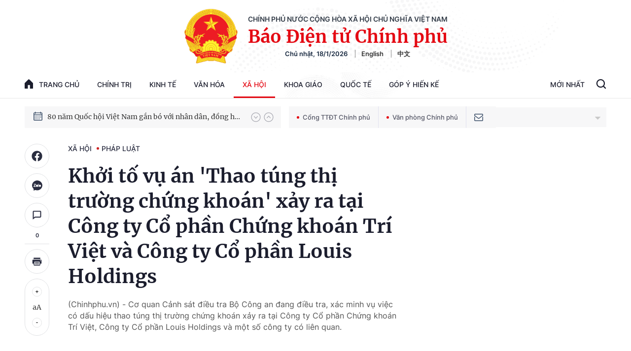

--- FILE ---
content_type: text/html; charset=utf-8
request_url: https://baochinhphu.vn/ajax/detail-bottom-box-10229.htm
body_size: 2275
content:

<div class="boxsamecate">
    
    <div class="detail__category">
        <div class="layout__title-page-bor">
            <span class="title-link">Bài viết cùng chuyên mục</span>
        </div>
        <div class="detail__category-content">
            <div class="box-stream" data-layout="1" data-key="keycd">
                    <div class="box-stream-item" data-id="102260118220611363">
                        <a class="box-stream-link-with-avatar" href="/toa-an-nhan-dan-phao-dai-chinh-tri-phap-ly-diem-tua-cua-the-che-niem-tin-cua-nhan-dan-102260118220611363.htm" title="T&#xF2;a &#xE1;n nh&#xE2;n d&#xE2;n: Ph&#xE1;o &#x111;&#xE0;i ch&#xED;nh tr&#x1ECB; &#x2013; ph&#xE1;p l&#xFD;, &#x111;i&#x1EC3;m t&#x1EF1;a c&#x1EE7;a th&#x1EC3; ch&#x1EBF;, ni&#x1EC1;m tin c&#x1EE7;a Nh&#xE2;n d&#xE2;n" data-id="102260118220611363">
                            <img data-type="avatar" src="https://bcp.cdnchinhphu.vn/zoom/299_156/334894974524682240/2026/1/18/ky-niem-tand-1-176874854317582573382-58-0-1043-1576-crop-17687487488061297511337.jpg" alt="T&#xF2;a &#xE1;n nh&#xE2;n d&#xE2;n: Ph&#xE1;o &#x111;&#xE0;i ch&#xED;nh tr&#x1ECB; &#x2013; ph&#xE1;p l&#xFD;, &#x111;i&#x1EC3;m t&#x1EF1;a c&#x1EE7;a th&#x1EC3; ch&#x1EBF;, ni&#x1EC1;m tin c&#x1EE7;a Nh&#xE2;n d&#xE2;n" width="260" height="156" data-width="260" data-height="156" class="box-stream-avatar">
                        </a>
                        <div class="box-stream-content">
                            <div>
                                <a data-type="title" data-linktype="newsdetail" data-id="102260118220611363" class="box-stream-link-title" data-newstype="0" href="/toa-an-nhan-dan-phao-dai-chinh-tri-phap-ly-diem-tua-cua-the-che-niem-tin-cua-nhan-dan-102260118220611363.htm" title="T&#xF2;a &#xE1;n nh&#xE2;n d&#xE2;n: Ph&#xE1;o &#x111;&#xE0;i ch&#xED;nh tr&#x1ECB; &#x2013; ph&#xE1;p l&#xFD;, &#x111;i&#x1EC3;m t&#x1EF1;a c&#x1EE7;a th&#x1EC3; ch&#x1EBF;, ni&#x1EC1;m tin c&#x1EE7;a Nh&#xE2;n d&#xE2;n">T&#xF2;a &#xE1;n nh&#xE2;n d&#xE2;n: Ph&#xE1;o &#x111;&#xE0;i ch&#xED;nh tr&#x1ECB; &#x2013; ph&#xE1;p l&#xFD;, &#x111;i&#x1EC3;m t&#x1EF1;a c&#x1EE7;a th&#x1EC3; ch&#x1EBF;, ni&#x1EC1;m tin c&#x1EE7;a Nh&#xE2;n d&#xE2;n</a>
                            </div>
                        </div>
                    </div>
                    <div class="box-stream-item" data-id="102260116210336882">
                        <a class="box-stream-link-with-avatar" href="/xay-dung-quy-che-hoat-dong-cua-trung-tam-tai-chinh-quoc-te-tai-viet-nam-102260116210336882.htm" title="X&#xE2;y d&#x1EF1;ng Quy ch&#x1EBF; ho&#x1EA1;t &#x111;&#x1ED9;ng c&#x1EE7;a Trung t&#xE2;m t&#xE0;i ch&#xED;nh qu&#x1ED1;c t&#x1EBF; t&#x1EA1;i Vi&#x1EC7;t Nam" data-id="102260116210336882">
                            <img data-type="avatar" src="https://bcp.cdnchinhphu.vn/zoom/299_156/334894974524682240/2026/1/16/gen-h-z743800239351331e05cb4e23096ac244e9a702dadce9f-17685718464931917159257-266-0-1516-2000-crop-17685720025241204755199.jpg" alt="X&#xE2;y d&#x1EF1;ng Quy ch&#x1EBF; ho&#x1EA1;t &#x111;&#x1ED9;ng c&#x1EE7;a Trung t&#xE2;m t&#xE0;i ch&#xED;nh qu&#x1ED1;c t&#x1EBF; t&#x1EA1;i Vi&#x1EC7;t Nam" width="260" height="156" data-width="260" data-height="156" class="box-stream-avatar">
                        </a>
                        <div class="box-stream-content">
                            <div>
                                <a data-type="title" data-linktype="newsdetail" data-id="102260116210336882" class="box-stream-link-title" data-newstype="0" href="/xay-dung-quy-che-hoat-dong-cua-trung-tam-tai-chinh-quoc-te-tai-viet-nam-102260116210336882.htm" title="X&#xE2;y d&#x1EF1;ng Quy ch&#x1EBF; ho&#x1EA1;t &#x111;&#x1ED9;ng c&#x1EE7;a Trung t&#xE2;m t&#xE0;i ch&#xED;nh qu&#x1ED1;c t&#x1EBF; t&#x1EA1;i Vi&#x1EC7;t Nam">X&#xE2;y d&#x1EF1;ng Quy ch&#x1EBF; ho&#x1EA1;t &#x111;&#x1ED9;ng c&#x1EE7;a Trung t&#xE2;m t&#xE0;i ch&#xED;nh qu&#x1ED1;c t&#x1EBF; t&#x1EA1;i Vi&#x1EC7;t Nam</a>
                            </div>
                        </div>
                    </div>
                    <div class="box-stream-item" data-id="102260116193030539">
                        <a class="box-stream-link-with-avatar" href="/ke-hoach-trien-khai-thi-hanh-luat-thi-hanh-an-hinh-su-nam-2025-102260116193030539.htm" title="K&#x1EBF; ho&#x1EA1;ch tri&#x1EC3;n khai thi h&#xE0;nh Lu&#x1EAD;t Thi h&#xE0;nh &#xE1;n h&#xEC;nh s&#x1EF1; n&#x103;m 2025" data-id="102260116193030539">
                            <img data-type="avatar" src="https://bcp.cdnchinhphu.vn/zoom/299_156/334894974524682240/2026/1/16/014081052307thi-hanh-an-17685664500321716712494-344-0-964-992-crop-1768566463427163139824.png" alt="K&#x1EBF; ho&#x1EA1;ch tri&#x1EC3;n khai thi h&#xE0;nh Lu&#x1EAD;t Thi h&#xE0;nh &#xE1;n h&#xEC;nh s&#x1EF1; n&#x103;m 2025" width="260" height="156" data-width="260" data-height="156" class="box-stream-avatar">
                        </a>
                        <div class="box-stream-content">
                            <div>
                                <a data-type="title" data-linktype="newsdetail" data-id="102260116193030539" class="box-stream-link-title" data-newstype="0" href="/ke-hoach-trien-khai-thi-hanh-luat-thi-hanh-an-hinh-su-nam-2025-102260116193030539.htm" title="K&#x1EBF; ho&#x1EA1;ch tri&#x1EC3;n khai thi h&#xE0;nh Lu&#x1EAD;t Thi h&#xE0;nh &#xE1;n h&#xEC;nh s&#x1EF1; n&#x103;m 2025">K&#x1EBF; ho&#x1EA1;ch tri&#x1EC3;n khai thi h&#xE0;nh Lu&#x1EAD;t Thi h&#xE0;nh &#xE1;n h&#xEC;nh s&#x1EF1; n&#x103;m 2025</a>
                            </div>
                        </div>
                    </div>
                    <div class="box-stream-item" data-id="102260116185702283">
                        <a class="box-stream-link-with-avatar" href="/day-nhanh-tien-do-xay-dung-ban-hanh-van-ban-quy-dinh-chi-tiet-luat-phap-lenh-nghi-quyet-102260116185702283.htm" title="&#x110;&#x1EA9;y nhanh ti&#x1EBF;n &#x111;&#x1ED9; x&#xE2;y d&#x1EF1;ng, ban h&#xE0;nh v&#x103;n b&#x1EA3;n quy &#x111;&#x1ECB;nh chi ti&#x1EBF;t lu&#x1EAD;t, ph&#xE1;p l&#x1EC7;nh, ngh&#x1ECB; quy&#x1EBF;t" data-id="102260116185702283">
                            <img data-type="avatar" src="https://bcp.cdnchinhphu.vn/zoom/299_156/334894974524682240/2026/1/16/screenshot1659410689-16594148147451062265014-17007064403931807603180-176856447537440865598-0-0-486-777-crop-1768564523854114803361.png" alt="&#x110;&#x1EA9;y nhanh ti&#x1EBF;n &#x111;&#x1ED9; x&#xE2;y d&#x1EF1;ng, ban h&#xE0;nh v&#x103;n b&#x1EA3;n quy &#x111;&#x1ECB;nh chi ti&#x1EBF;t lu&#x1EAD;t, ph&#xE1;p l&#x1EC7;nh, ngh&#x1ECB; quy&#x1EBF;t" width="260" height="156" data-width="260" data-height="156" class="box-stream-avatar">
                        </a>
                        <div class="box-stream-content">
                            <div>
                                <a data-type="title" data-linktype="newsdetail" data-id="102260116185702283" class="box-stream-link-title" data-newstype="0" href="/day-nhanh-tien-do-xay-dung-ban-hanh-van-ban-quy-dinh-chi-tiet-luat-phap-lenh-nghi-quyet-102260116185702283.htm" title="&#x110;&#x1EA9;y nhanh ti&#x1EBF;n &#x111;&#x1ED9; x&#xE2;y d&#x1EF1;ng, ban h&#xE0;nh v&#x103;n b&#x1EA3;n quy &#x111;&#x1ECB;nh chi ti&#x1EBF;t lu&#x1EAD;t, ph&#xE1;p l&#x1EC7;nh, ngh&#x1ECB; quy&#x1EBF;t">&#x110;&#x1EA9;y nhanh ti&#x1EBF;n &#x111;&#x1ED9; x&#xE2;y d&#x1EF1;ng, ban h&#xE0;nh v&#x103;n b&#x1EA3;n quy &#x111;&#x1ECB;nh chi ti&#x1EBF;t lu&#x1EAD;t, ph&#xE1;p l&#x1EC7;nh, ngh&#x1ECB; quy&#x1EBF;t</a>
                            </div>
                        </div>
                    </div>
                    <div class="box-stream-item" data-id="102260116173546446">
                        <a class="box-stream-link-with-avatar" href="/bo-sung-du-an-luat-an-toan-thuc-pham-sua-doi-vao-chuong-trinh-lap-phap-nam-2026-102260116173546446.htm" title="B&#x1ED5; sung d&#x1EF1; &#xE1;n Lu&#x1EAD;t An to&#xE0;n th&#x1EF1;c ph&#x1EA9;m (s&#x1EED;a &#x111;&#x1ED5;i) v&#xE0;o Ch&#x1B0;&#x1A1;ng tr&#xEC;nh l&#x1EAD;p ph&#xE1;p n&#x103;m 2026" data-id="102260116173546446">
                            <img data-type="avatar" src="https://bcp.cdnchinhphu.vn/zoom/299_156/334894974524682240/2026/1/16/antoantp-17685596528111826424808-0-67-374-665-crop-1768559671289104440947.jpg" alt="B&#x1ED5; sung d&#x1EF1; &#xE1;n Lu&#x1EAD;t An to&#xE0;n th&#x1EF1;c ph&#x1EA9;m (s&#x1EED;a &#x111;&#x1ED5;i) v&#xE0;o Ch&#x1B0;&#x1A1;ng tr&#xEC;nh l&#x1EAD;p ph&#xE1;p n&#x103;m 2026" width="260" height="156" data-width="260" data-height="156" class="box-stream-avatar">
                        </a>
                        <div class="box-stream-content">
                            <div>
                                <a data-type="title" data-linktype="newsdetail" data-id="102260116173546446" class="box-stream-link-title" data-newstype="0" href="/bo-sung-du-an-luat-an-toan-thuc-pham-sua-doi-vao-chuong-trinh-lap-phap-nam-2026-102260116173546446.htm" title="B&#x1ED5; sung d&#x1EF1; &#xE1;n Lu&#x1EAD;t An to&#xE0;n th&#x1EF1;c ph&#x1EA9;m (s&#x1EED;a &#x111;&#x1ED5;i) v&#xE0;o Ch&#x1B0;&#x1A1;ng tr&#xEC;nh l&#x1EAD;p ph&#xE1;p n&#x103;m 2026">B&#x1ED5; sung d&#x1EF1; &#xE1;n Lu&#x1EAD;t An to&#xE0;n th&#x1EF1;c ph&#x1EA9;m (s&#x1EED;a &#x111;&#x1ED5;i) v&#xE0;o Ch&#x1B0;&#x1A1;ng tr&#xEC;nh l&#x1EAD;p ph&#xE1;p n&#x103;m 2026</a>
                            </div>
                        </div>
                    </div>
                    <div class="box-stream-item" data-id="102260116152614714">
                        <a class="box-stream-link-with-avatar" href="/thanh-tra-thuc-hien-co-che-tu-chu-tai-dai-hoc-quoc-gia-ha-noi-102260116152614714.htm" title="Thanh tra th&#x1EF1;c hi&#x1EC7;n c&#x1A1; ch&#x1EBF; t&#x1EF1; ch&#x1EE7; t&#x1EA1;i &#x110;&#x1EA1;i h&#x1ECD;c Qu&#x1ED1;c gia H&#xE0; N&#x1ED9;i" data-id="102260116152614714">
                            <img data-type="avatar" src="https://bcp.cdnchinhphu.vn/zoom/299_156/334894974524682240/2026/1/16/dai-hoc-quoc-gia-1-1721220781922631391992-1741864713451524066721-17685519185611647808679-0-0-541-866-crop-17685519291861342266777.jpg" alt="Thanh tra th&#x1EF1;c hi&#x1EC7;n c&#x1A1; ch&#x1EBF; t&#x1EF1; ch&#x1EE7; t&#x1EA1;i &#x110;&#x1EA1;i h&#x1ECD;c Qu&#x1ED1;c gia H&#xE0; N&#x1ED9;i" width="260" height="156" data-width="260" data-height="156" class="box-stream-avatar">
                        </a>
                        <div class="box-stream-content">
                            <div>
                                <a data-type="title" data-linktype="newsdetail" data-id="102260116152614714" class="box-stream-link-title" data-newstype="0" href="/thanh-tra-thuc-hien-co-che-tu-chu-tai-dai-hoc-quoc-gia-ha-noi-102260116152614714.htm" title="Thanh tra th&#x1EF1;c hi&#x1EC7;n c&#x1A1; ch&#x1EBF; t&#x1EF1; ch&#x1EE7; t&#x1EA1;i &#x110;&#x1EA1;i h&#x1ECD;c Qu&#x1ED1;c gia H&#xE0; N&#x1ED9;i">Thanh tra th&#x1EF1;c hi&#x1EC7;n c&#x1A1; ch&#x1EBF; t&#x1EF1; ch&#x1EE7; t&#x1EA1;i &#x110;&#x1EA1;i h&#x1ECD;c Qu&#x1ED1;c gia H&#xE0; N&#x1ED9;i</a>
                            </div>
                        </div>
                    </div>
            </div>
        </div>
    </div>

</div>
<div class="detail__category">
    <div class="layout__title-page-bor">
        <span class="title-link">Đọc thêm</span>
    </div>
    <div class="detail__category-content">
        <div class="box-stream timeline" data-layout="2" data-key="keycd">
            <div class="box-stream-middle timeline_list" id="append">
            </div>
            <div class="layout__loading_item">
                <div class="box-stream-link-with-avatar news-image-load loading__animation ">
                </div>
                <div class="box-stream-content">
                    <p class="box-stream-link-title news-title-load loading__animation"></p>
                    <p class="box-stream-sapo news-sapo-load loading__animation"></p>
                </div>
            </div>
            <div class="loadmore list__viewmore">
                <a href="javascript:;" title="Xem thêm" class="btn">
                    HIỂN THỊ THÊM BÀI
                </a>
            </div>
            <input type="hidden" name="case" id="case" value="list" />
        </div>
    </div>
</div>
<script nonce="sclotusinnline" type="text/javascript">
    (runinit = window.runinit || []).push(function () {
        $(document).ready(function () {
            var excluId = [];
            if ($('.boxsamecate .box-stream[data-layout="1"] .box-stream-item').length > 0) {
                $('.boxsamecate .box-stream[data-layout="1"] .box-stream-item').each(function () {
                    excluId.push($(this).attr('data-id'));
                });
            }
            timeline.pageIndex = 1;
            timeline.handleIds = excluId;
            timeline.zId = parseInt($('#hdZoneId').val());
            timeline.url = '/timelinelist/{0}/{1}.htm?pagedetail=1'
            timeline.init();
        });
    });
</script><!--u: 1/19/2026 5:23:46 AM-->